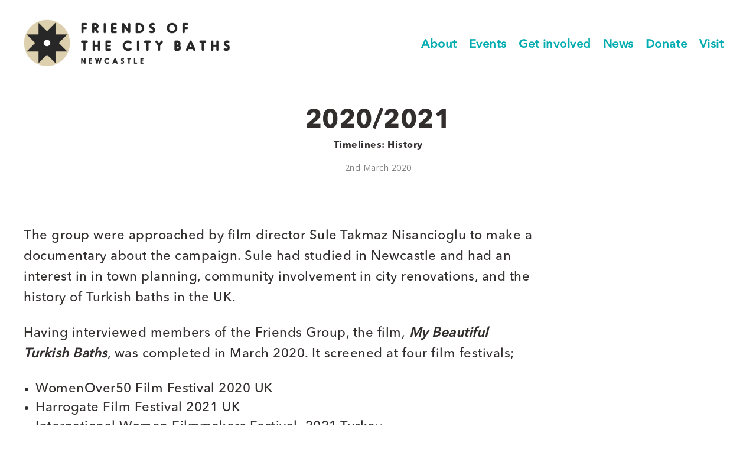

--- FILE ---
content_type: text/html; charset=UTF-8
request_url: https://friendsofcitybaths.org.uk/announcement/re-opening-copy/
body_size: 16533
content:
<!DOCTYPE html>
<html lang="en-GB">
<head>
	<meta charset="UTF-8">
	<meta name="viewport" content="width=device-width, initial-scale=1">
	<link rel="profile" href="https://gmpg.org/xfn/11">
	<link rel="pingback" href="https://friendsofcitybaths.org.uk/xmlrpc.php">
	<meta name='robots' content='index, follow, max-image-preview:large, max-snippet:-1, max-video-preview:-1' />
	<style>img:is([sizes="auto" i], [sizes^="auto," i]) { contain-intrinsic-size: 3000px 1500px }</style>
	<script id="cookieyes" type="text/javascript" src="https://cdn-cookieyes.com/client_data/61642ec7a4ce47b6f258e2b3/script.js"></script>
	<!-- This site is optimized with the Yoast SEO plugin v25.2 - https://yoast.com/wordpress/plugins/seo/ -->
	<title>2020/2021 - Friends of The City Baths, Newcastle</title>
	<link rel="canonical" href="https://friendsofcitybaths.org.uk/announcement/re-opening-copy/" />
	<meta property="og:locale" content="en_GB" />
	<meta property="og:type" content="article" />
	<meta property="og:title" content="2020/2021 - Friends of The City Baths, Newcastle" />
	<meta property="og:description" content="The group were approached by film director Sule Takmaz Nisancioglu to make a documentary about the campaign. Sule had studied in Newcastle and had an interest in in town planning, community involvement in city renovations, and the history of Turkish baths in the UK. Having interviewed members of the Friends Group, the film, My Beautiful Turkish Baths, was completed in March 2020. It screened at four film festivals; WomenOver50 Film Festival 2020 UK Harrogate Film Festival 2021 UK International Women Filmmakers Festival  2021 Turkey Foca Film Days &#8211; International Archaeology and Cultural Heritage Documentary Film Festival 2021 &nbsp; &nbsp;" />
	<meta property="og:url" content="https://friendsofcitybaths.org.uk/announcement/re-opening-copy/" />
	<meta property="og:site_name" content="Friends of The City Baths, Newcastle" />
	<meta property="article:modified_time" content="2024-04-25T10:21:57+00:00" />
	<meta name="twitter:card" content="summary_large_image" />
	<meta name="twitter:label1" content="Estimated reading time" />
	<meta name="twitter:data1" content="1 minute" />
	<script type="application/ld+json" class="yoast-schema-graph">{"@context":"https://schema.org","@graph":[{"@type":"WebPage","@id":"https://friendsofcitybaths.org.uk/announcement/re-opening-copy/","url":"https://friendsofcitybaths.org.uk/announcement/re-opening-copy/","name":"2020/2021 - Friends of The City Baths, Newcastle","isPartOf":{"@id":"https://friendsofcitybaths.org.uk/#website"},"datePublished":"2024-04-11T10:58:18+00:00","dateModified":"2024-04-25T10:21:57+00:00","breadcrumb":{"@id":"https://friendsofcitybaths.org.uk/announcement/re-opening-copy/#breadcrumb"},"inLanguage":"en-GB","potentialAction":[{"@type":"ReadAction","target":["https://friendsofcitybaths.org.uk/announcement/re-opening-copy/"]}]},{"@type":"BreadcrumbList","@id":"https://friendsofcitybaths.org.uk/announcement/re-opening-copy/#breadcrumb","itemListElement":[{"@type":"ListItem","position":1,"name":"Home","item":"https://friendsofcitybaths.org.uk/"},{"@type":"ListItem","position":2,"name":"Timeline Express Announcements","item":"https://friendsofcitybaths.org.uk/announcement/"},{"@type":"ListItem","position":3,"name":"2020/2021"}]},{"@type":"WebSite","@id":"https://friendsofcitybaths.org.uk/#website","url":"https://friendsofcitybaths.org.uk/","name":"Friends of The City Baths, Newcastle","description":"","potentialAction":[{"@type":"SearchAction","target":{"@type":"EntryPoint","urlTemplate":"https://friendsofcitybaths.org.uk/?s={search_term_string}"},"query-input":{"@type":"PropertyValueSpecification","valueRequired":true,"valueName":"search_term_string"}}],"inLanguage":"en-GB"}]}</script>
	<!-- / Yoast SEO plugin. -->


<link rel='dns-prefetch' href='//fonts.googleapis.com' />
<link rel="alternate" type="application/rss+xml" title="Friends of The City Baths, Newcastle &raquo; Feed" href="https://friendsofcitybaths.org.uk/feed/" />
<link rel="alternate" type="application/rss+xml" title="Friends of The City Baths, Newcastle &raquo; Comments Feed" href="https://friendsofcitybaths.org.uk/comments/feed/" />
		<!-- This site uses the Google Analytics by MonsterInsights plugin v9.5.3 - Using Analytics tracking - https://www.monsterinsights.com/ -->
							<script src="//www.googletagmanager.com/gtag/js?id=G-F2B3LZHYYS"  data-cfasync="false" data-wpfc-render="false" type="text/javascript" async></script>
			<script data-cfasync="false" data-wpfc-render="false" type="text/javascript">
				var mi_version = '9.5.3';
				var mi_track_user = true;
				var mi_no_track_reason = '';
								var MonsterInsightsDefaultLocations = {"page_location":"https:\/\/friendsofcitybaths.org.uk\/announcement\/re-opening-copy\/"};
				if ( typeof MonsterInsightsPrivacyGuardFilter === 'function' ) {
					var MonsterInsightsLocations = (typeof MonsterInsightsExcludeQuery === 'object') ? MonsterInsightsPrivacyGuardFilter( MonsterInsightsExcludeQuery ) : MonsterInsightsPrivacyGuardFilter( MonsterInsightsDefaultLocations );
				} else {
					var MonsterInsightsLocations = (typeof MonsterInsightsExcludeQuery === 'object') ? MonsterInsightsExcludeQuery : MonsterInsightsDefaultLocations;
				}

								var disableStrs = [
										'ga-disable-G-F2B3LZHYYS',
									];

				/* Function to detect opted out users */
				function __gtagTrackerIsOptedOut() {
					for (var index = 0; index < disableStrs.length; index++) {
						if (document.cookie.indexOf(disableStrs[index] + '=true') > -1) {
							return true;
						}
					}

					return false;
				}

				/* Disable tracking if the opt-out cookie exists. */
				if (__gtagTrackerIsOptedOut()) {
					for (var index = 0; index < disableStrs.length; index++) {
						window[disableStrs[index]] = true;
					}
				}

				/* Opt-out function */
				function __gtagTrackerOptout() {
					for (var index = 0; index < disableStrs.length; index++) {
						document.cookie = disableStrs[index] + '=true; expires=Thu, 31 Dec 2099 23:59:59 UTC; path=/';
						window[disableStrs[index]] = true;
					}
				}

				if ('undefined' === typeof gaOptout) {
					function gaOptout() {
						__gtagTrackerOptout();
					}
				}
								window.dataLayer = window.dataLayer || [];

				window.MonsterInsightsDualTracker = {
					helpers: {},
					trackers: {},
				};
				if (mi_track_user) {
					function __gtagDataLayer() {
						dataLayer.push(arguments);
					}

					function __gtagTracker(type, name, parameters) {
						if (!parameters) {
							parameters = {};
						}

						if (parameters.send_to) {
							__gtagDataLayer.apply(null, arguments);
							return;
						}

						if (type === 'event') {
														parameters.send_to = monsterinsights_frontend.v4_id;
							var hookName = name;
							if (typeof parameters['event_category'] !== 'undefined') {
								hookName = parameters['event_category'] + ':' + name;
							}

							if (typeof MonsterInsightsDualTracker.trackers[hookName] !== 'undefined') {
								MonsterInsightsDualTracker.trackers[hookName](parameters);
							} else {
								__gtagDataLayer('event', name, parameters);
							}
							
						} else {
							__gtagDataLayer.apply(null, arguments);
						}
					}

					__gtagTracker('js', new Date());
					__gtagTracker('set', {
						'developer_id.dZGIzZG': true,
											});
					if ( MonsterInsightsLocations.page_location ) {
						__gtagTracker('set', MonsterInsightsLocations);
					}
										__gtagTracker('config', 'G-F2B3LZHYYS', {"forceSSL":"true","link_attribution":"true"} );
															window.gtag = __gtagTracker;										(function () {
						/* https://developers.google.com/analytics/devguides/collection/analyticsjs/ */
						/* ga and __gaTracker compatibility shim. */
						var noopfn = function () {
							return null;
						};
						var newtracker = function () {
							return new Tracker();
						};
						var Tracker = function () {
							return null;
						};
						var p = Tracker.prototype;
						p.get = noopfn;
						p.set = noopfn;
						p.send = function () {
							var args = Array.prototype.slice.call(arguments);
							args.unshift('send');
							__gaTracker.apply(null, args);
						};
						var __gaTracker = function () {
							var len = arguments.length;
							if (len === 0) {
								return;
							}
							var f = arguments[len - 1];
							if (typeof f !== 'object' || f === null || typeof f.hitCallback !== 'function') {
								if ('send' === arguments[0]) {
									var hitConverted, hitObject = false, action;
									if ('event' === arguments[1]) {
										if ('undefined' !== typeof arguments[3]) {
											hitObject = {
												'eventAction': arguments[3],
												'eventCategory': arguments[2],
												'eventLabel': arguments[4],
												'value': arguments[5] ? arguments[5] : 1,
											}
										}
									}
									if ('pageview' === arguments[1]) {
										if ('undefined' !== typeof arguments[2]) {
											hitObject = {
												'eventAction': 'page_view',
												'page_path': arguments[2],
											}
										}
									}
									if (typeof arguments[2] === 'object') {
										hitObject = arguments[2];
									}
									if (typeof arguments[5] === 'object') {
										Object.assign(hitObject, arguments[5]);
									}
									if ('undefined' !== typeof arguments[1].hitType) {
										hitObject = arguments[1];
										if ('pageview' === hitObject.hitType) {
											hitObject.eventAction = 'page_view';
										}
									}
									if (hitObject) {
										action = 'timing' === arguments[1].hitType ? 'timing_complete' : hitObject.eventAction;
										hitConverted = mapArgs(hitObject);
										__gtagTracker('event', action, hitConverted);
									}
								}
								return;
							}

							function mapArgs(args) {
								var arg, hit = {};
								var gaMap = {
									'eventCategory': 'event_category',
									'eventAction': 'event_action',
									'eventLabel': 'event_label',
									'eventValue': 'event_value',
									'nonInteraction': 'non_interaction',
									'timingCategory': 'event_category',
									'timingVar': 'name',
									'timingValue': 'value',
									'timingLabel': 'event_label',
									'page': 'page_path',
									'location': 'page_location',
									'title': 'page_title',
									'referrer' : 'page_referrer',
								};
								for (arg in args) {
																		if (!(!args.hasOwnProperty(arg) || !gaMap.hasOwnProperty(arg))) {
										hit[gaMap[arg]] = args[arg];
									} else {
										hit[arg] = args[arg];
									}
								}
								return hit;
							}

							try {
								f.hitCallback();
							} catch (ex) {
							}
						};
						__gaTracker.create = newtracker;
						__gaTracker.getByName = newtracker;
						__gaTracker.getAll = function () {
							return [];
						};
						__gaTracker.remove = noopfn;
						__gaTracker.loaded = true;
						window['__gaTracker'] = __gaTracker;
					})();
									} else {
										console.log("");
					(function () {
						function __gtagTracker() {
							return null;
						}

						window['__gtagTracker'] = __gtagTracker;
						window['gtag'] = __gtagTracker;
					})();
									}
			</script>
				<!-- / Google Analytics by MonsterInsights -->
		<script type="text/javascript">
/* <![CDATA[ */
window._wpemojiSettings = {"baseUrl":"https:\/\/s.w.org\/images\/core\/emoji\/16.0.1\/72x72\/","ext":".png","svgUrl":"https:\/\/s.w.org\/images\/core\/emoji\/16.0.1\/svg\/","svgExt":".svg","source":{"concatemoji":"https:\/\/friendsofcitybaths.org.uk\/wp-includes\/js\/wp-emoji-release.min.js?ver=6c85571d0d4860cc2c6fc0a0129a5d55"}};
/*! This file is auto-generated */
!function(s,n){var o,i,e;function c(e){try{var t={supportTests:e,timestamp:(new Date).valueOf()};sessionStorage.setItem(o,JSON.stringify(t))}catch(e){}}function p(e,t,n){e.clearRect(0,0,e.canvas.width,e.canvas.height),e.fillText(t,0,0);var t=new Uint32Array(e.getImageData(0,0,e.canvas.width,e.canvas.height).data),a=(e.clearRect(0,0,e.canvas.width,e.canvas.height),e.fillText(n,0,0),new Uint32Array(e.getImageData(0,0,e.canvas.width,e.canvas.height).data));return t.every(function(e,t){return e===a[t]})}function u(e,t){e.clearRect(0,0,e.canvas.width,e.canvas.height),e.fillText(t,0,0);for(var n=e.getImageData(16,16,1,1),a=0;a<n.data.length;a++)if(0!==n.data[a])return!1;return!0}function f(e,t,n,a){switch(t){case"flag":return n(e,"\ud83c\udff3\ufe0f\u200d\u26a7\ufe0f","\ud83c\udff3\ufe0f\u200b\u26a7\ufe0f")?!1:!n(e,"\ud83c\udde8\ud83c\uddf6","\ud83c\udde8\u200b\ud83c\uddf6")&&!n(e,"\ud83c\udff4\udb40\udc67\udb40\udc62\udb40\udc65\udb40\udc6e\udb40\udc67\udb40\udc7f","\ud83c\udff4\u200b\udb40\udc67\u200b\udb40\udc62\u200b\udb40\udc65\u200b\udb40\udc6e\u200b\udb40\udc67\u200b\udb40\udc7f");case"emoji":return!a(e,"\ud83e\udedf")}return!1}function g(e,t,n,a){var r="undefined"!=typeof WorkerGlobalScope&&self instanceof WorkerGlobalScope?new OffscreenCanvas(300,150):s.createElement("canvas"),o=r.getContext("2d",{willReadFrequently:!0}),i=(o.textBaseline="top",o.font="600 32px Arial",{});return e.forEach(function(e){i[e]=t(o,e,n,a)}),i}function t(e){var t=s.createElement("script");t.src=e,t.defer=!0,s.head.appendChild(t)}"undefined"!=typeof Promise&&(o="wpEmojiSettingsSupports",i=["flag","emoji"],n.supports={everything:!0,everythingExceptFlag:!0},e=new Promise(function(e){s.addEventListener("DOMContentLoaded",e,{once:!0})}),new Promise(function(t){var n=function(){try{var e=JSON.parse(sessionStorage.getItem(o));if("object"==typeof e&&"number"==typeof e.timestamp&&(new Date).valueOf()<e.timestamp+604800&&"object"==typeof e.supportTests)return e.supportTests}catch(e){}return null}();if(!n){if("undefined"!=typeof Worker&&"undefined"!=typeof OffscreenCanvas&&"undefined"!=typeof URL&&URL.createObjectURL&&"undefined"!=typeof Blob)try{var e="postMessage("+g.toString()+"("+[JSON.stringify(i),f.toString(),p.toString(),u.toString()].join(",")+"));",a=new Blob([e],{type:"text/javascript"}),r=new Worker(URL.createObjectURL(a),{name:"wpTestEmojiSupports"});return void(r.onmessage=function(e){c(n=e.data),r.terminate(),t(n)})}catch(e){}c(n=g(i,f,p,u))}t(n)}).then(function(e){for(var t in e)n.supports[t]=e[t],n.supports.everything=n.supports.everything&&n.supports[t],"flag"!==t&&(n.supports.everythingExceptFlag=n.supports.everythingExceptFlag&&n.supports[t]);n.supports.everythingExceptFlag=n.supports.everythingExceptFlag&&!n.supports.flag,n.DOMReady=!1,n.readyCallback=function(){n.DOMReady=!0}}).then(function(){return e}).then(function(){var e;n.supports.everything||(n.readyCallback(),(e=n.source||{}).concatemoji?t(e.concatemoji):e.wpemoji&&e.twemoji&&(t(e.twemoji),t(e.wpemoji)))}))}((window,document),window._wpemojiSettings);
/* ]]> */
</script>
<style id='wp-emoji-styles-inline-css' type='text/css'>

	img.wp-smiley, img.emoji {
		display: inline !important;
		border: none !important;
		box-shadow: none !important;
		height: 1em !important;
		width: 1em !important;
		margin: 0 0.07em !important;
		vertical-align: -0.1em !important;
		background: none !important;
		padding: 0 !important;
	}
</style>
<link rel='stylesheet' id='wp-block-library-css' href='https://friendsofcitybaths.org.uk/wp-includes/css/dist/block-library/style.min.css?ver=6c85571d0d4860cc2c6fc0a0129a5d55' type='text/css' media='all' />
<style id='classic-theme-styles-inline-css' type='text/css'>
/*! This file is auto-generated */
.wp-block-button__link{color:#fff;background-color:#32373c;border-radius:9999px;box-shadow:none;text-decoration:none;padding:calc(.667em + 2px) calc(1.333em + 2px);font-size:1.125em}.wp-block-file__button{background:#32373c;color:#fff;text-decoration:none}
</style>
<style id='global-styles-inline-css' type='text/css'>
:root{--wp--preset--aspect-ratio--square: 1;--wp--preset--aspect-ratio--4-3: 4/3;--wp--preset--aspect-ratio--3-4: 3/4;--wp--preset--aspect-ratio--3-2: 3/2;--wp--preset--aspect-ratio--2-3: 2/3;--wp--preset--aspect-ratio--16-9: 16/9;--wp--preset--aspect-ratio--9-16: 9/16;--wp--preset--color--black: #000000;--wp--preset--color--cyan-bluish-gray: #abb8c3;--wp--preset--color--white: #ffffff;--wp--preset--color--pale-pink: #f78da7;--wp--preset--color--vivid-red: #cf2e2e;--wp--preset--color--luminous-vivid-orange: #ff6900;--wp--preset--color--luminous-vivid-amber: #fcb900;--wp--preset--color--light-green-cyan: #7bdcb5;--wp--preset--color--vivid-green-cyan: #00d084;--wp--preset--color--pale-cyan-blue: #8ed1fc;--wp--preset--color--vivid-cyan-blue: #0693e3;--wp--preset--color--vivid-purple: #9b51e0;--wp--preset--gradient--vivid-cyan-blue-to-vivid-purple: linear-gradient(135deg,rgba(6,147,227,1) 0%,rgb(155,81,224) 100%);--wp--preset--gradient--light-green-cyan-to-vivid-green-cyan: linear-gradient(135deg,rgb(122,220,180) 0%,rgb(0,208,130) 100%);--wp--preset--gradient--luminous-vivid-amber-to-luminous-vivid-orange: linear-gradient(135deg,rgba(252,185,0,1) 0%,rgba(255,105,0,1) 100%);--wp--preset--gradient--luminous-vivid-orange-to-vivid-red: linear-gradient(135deg,rgba(255,105,0,1) 0%,rgb(207,46,46) 100%);--wp--preset--gradient--very-light-gray-to-cyan-bluish-gray: linear-gradient(135deg,rgb(238,238,238) 0%,rgb(169,184,195) 100%);--wp--preset--gradient--cool-to-warm-spectrum: linear-gradient(135deg,rgb(74,234,220) 0%,rgb(151,120,209) 20%,rgb(207,42,186) 40%,rgb(238,44,130) 60%,rgb(251,105,98) 80%,rgb(254,248,76) 100%);--wp--preset--gradient--blush-light-purple: linear-gradient(135deg,rgb(255,206,236) 0%,rgb(152,150,240) 100%);--wp--preset--gradient--blush-bordeaux: linear-gradient(135deg,rgb(254,205,165) 0%,rgb(254,45,45) 50%,rgb(107,0,62) 100%);--wp--preset--gradient--luminous-dusk: linear-gradient(135deg,rgb(255,203,112) 0%,rgb(199,81,192) 50%,rgb(65,88,208) 100%);--wp--preset--gradient--pale-ocean: linear-gradient(135deg,rgb(255,245,203) 0%,rgb(182,227,212) 50%,rgb(51,167,181) 100%);--wp--preset--gradient--electric-grass: linear-gradient(135deg,rgb(202,248,128) 0%,rgb(113,206,126) 100%);--wp--preset--gradient--midnight: linear-gradient(135deg,rgb(2,3,129) 0%,rgb(40,116,252) 100%);--wp--preset--font-size--small: 13px;--wp--preset--font-size--medium: 20px;--wp--preset--font-size--large: 36px;--wp--preset--font-size--x-large: 42px;--wp--preset--spacing--20: 0.44rem;--wp--preset--spacing--30: 0.67rem;--wp--preset--spacing--40: 1rem;--wp--preset--spacing--50: 1.5rem;--wp--preset--spacing--60: 2.25rem;--wp--preset--spacing--70: 3.38rem;--wp--preset--spacing--80: 5.06rem;--wp--preset--shadow--natural: 6px 6px 9px rgba(0, 0, 0, 0.2);--wp--preset--shadow--deep: 12px 12px 50px rgba(0, 0, 0, 0.4);--wp--preset--shadow--sharp: 6px 6px 0px rgba(0, 0, 0, 0.2);--wp--preset--shadow--outlined: 6px 6px 0px -3px rgba(255, 255, 255, 1), 6px 6px rgba(0, 0, 0, 1);--wp--preset--shadow--crisp: 6px 6px 0px rgba(0, 0, 0, 1);}:where(.is-layout-flex){gap: 0.5em;}:where(.is-layout-grid){gap: 0.5em;}body .is-layout-flex{display: flex;}.is-layout-flex{flex-wrap: wrap;align-items: center;}.is-layout-flex > :is(*, div){margin: 0;}body .is-layout-grid{display: grid;}.is-layout-grid > :is(*, div){margin: 0;}:where(.wp-block-columns.is-layout-flex){gap: 2em;}:where(.wp-block-columns.is-layout-grid){gap: 2em;}:where(.wp-block-post-template.is-layout-flex){gap: 1.25em;}:where(.wp-block-post-template.is-layout-grid){gap: 1.25em;}.has-black-color{color: var(--wp--preset--color--black) !important;}.has-cyan-bluish-gray-color{color: var(--wp--preset--color--cyan-bluish-gray) !important;}.has-white-color{color: var(--wp--preset--color--white) !important;}.has-pale-pink-color{color: var(--wp--preset--color--pale-pink) !important;}.has-vivid-red-color{color: var(--wp--preset--color--vivid-red) !important;}.has-luminous-vivid-orange-color{color: var(--wp--preset--color--luminous-vivid-orange) !important;}.has-luminous-vivid-amber-color{color: var(--wp--preset--color--luminous-vivid-amber) !important;}.has-light-green-cyan-color{color: var(--wp--preset--color--light-green-cyan) !important;}.has-vivid-green-cyan-color{color: var(--wp--preset--color--vivid-green-cyan) !important;}.has-pale-cyan-blue-color{color: var(--wp--preset--color--pale-cyan-blue) !important;}.has-vivid-cyan-blue-color{color: var(--wp--preset--color--vivid-cyan-blue) !important;}.has-vivid-purple-color{color: var(--wp--preset--color--vivid-purple) !important;}.has-black-background-color{background-color: var(--wp--preset--color--black) !important;}.has-cyan-bluish-gray-background-color{background-color: var(--wp--preset--color--cyan-bluish-gray) !important;}.has-white-background-color{background-color: var(--wp--preset--color--white) !important;}.has-pale-pink-background-color{background-color: var(--wp--preset--color--pale-pink) !important;}.has-vivid-red-background-color{background-color: var(--wp--preset--color--vivid-red) !important;}.has-luminous-vivid-orange-background-color{background-color: var(--wp--preset--color--luminous-vivid-orange) !important;}.has-luminous-vivid-amber-background-color{background-color: var(--wp--preset--color--luminous-vivid-amber) !important;}.has-light-green-cyan-background-color{background-color: var(--wp--preset--color--light-green-cyan) !important;}.has-vivid-green-cyan-background-color{background-color: var(--wp--preset--color--vivid-green-cyan) !important;}.has-pale-cyan-blue-background-color{background-color: var(--wp--preset--color--pale-cyan-blue) !important;}.has-vivid-cyan-blue-background-color{background-color: var(--wp--preset--color--vivid-cyan-blue) !important;}.has-vivid-purple-background-color{background-color: var(--wp--preset--color--vivid-purple) !important;}.has-black-border-color{border-color: var(--wp--preset--color--black) !important;}.has-cyan-bluish-gray-border-color{border-color: var(--wp--preset--color--cyan-bluish-gray) !important;}.has-white-border-color{border-color: var(--wp--preset--color--white) !important;}.has-pale-pink-border-color{border-color: var(--wp--preset--color--pale-pink) !important;}.has-vivid-red-border-color{border-color: var(--wp--preset--color--vivid-red) !important;}.has-luminous-vivid-orange-border-color{border-color: var(--wp--preset--color--luminous-vivid-orange) !important;}.has-luminous-vivid-amber-border-color{border-color: var(--wp--preset--color--luminous-vivid-amber) !important;}.has-light-green-cyan-border-color{border-color: var(--wp--preset--color--light-green-cyan) !important;}.has-vivid-green-cyan-border-color{border-color: var(--wp--preset--color--vivid-green-cyan) !important;}.has-pale-cyan-blue-border-color{border-color: var(--wp--preset--color--pale-cyan-blue) !important;}.has-vivid-cyan-blue-border-color{border-color: var(--wp--preset--color--vivid-cyan-blue) !important;}.has-vivid-purple-border-color{border-color: var(--wp--preset--color--vivid-purple) !important;}.has-vivid-cyan-blue-to-vivid-purple-gradient-background{background: var(--wp--preset--gradient--vivid-cyan-blue-to-vivid-purple) !important;}.has-light-green-cyan-to-vivid-green-cyan-gradient-background{background: var(--wp--preset--gradient--light-green-cyan-to-vivid-green-cyan) !important;}.has-luminous-vivid-amber-to-luminous-vivid-orange-gradient-background{background: var(--wp--preset--gradient--luminous-vivid-amber-to-luminous-vivid-orange) !important;}.has-luminous-vivid-orange-to-vivid-red-gradient-background{background: var(--wp--preset--gradient--luminous-vivid-orange-to-vivid-red) !important;}.has-very-light-gray-to-cyan-bluish-gray-gradient-background{background: var(--wp--preset--gradient--very-light-gray-to-cyan-bluish-gray) !important;}.has-cool-to-warm-spectrum-gradient-background{background: var(--wp--preset--gradient--cool-to-warm-spectrum) !important;}.has-blush-light-purple-gradient-background{background: var(--wp--preset--gradient--blush-light-purple) !important;}.has-blush-bordeaux-gradient-background{background: var(--wp--preset--gradient--blush-bordeaux) !important;}.has-luminous-dusk-gradient-background{background: var(--wp--preset--gradient--luminous-dusk) !important;}.has-pale-ocean-gradient-background{background: var(--wp--preset--gradient--pale-ocean) !important;}.has-electric-grass-gradient-background{background: var(--wp--preset--gradient--electric-grass) !important;}.has-midnight-gradient-background{background: var(--wp--preset--gradient--midnight) !important;}.has-small-font-size{font-size: var(--wp--preset--font-size--small) !important;}.has-medium-font-size{font-size: var(--wp--preset--font-size--medium) !important;}.has-large-font-size{font-size: var(--wp--preset--font-size--large) !important;}.has-x-large-font-size{font-size: var(--wp--preset--font-size--x-large) !important;}
:where(.wp-block-post-template.is-layout-flex){gap: 1.25em;}:where(.wp-block-post-template.is-layout-grid){gap: 1.25em;}
:where(.wp-block-columns.is-layout-flex){gap: 2em;}:where(.wp-block-columns.is-layout-grid){gap: 2em;}
:root :where(.wp-block-pullquote){font-size: 1.5em;line-height: 1.6;}
</style>
<link rel='stylesheet' id='sow-social-media-buttons-flat-066e4a91c0c3-css' href='https://friendsofcitybaths.org.uk/wp-content/uploads/siteorigin-widgets/sow-social-media-buttons-flat-066e4a91c0c3.css?ver=6c85571d0d4860cc2c6fc0a0129a5d55' type='text/css' media='all' />
<link rel='stylesheet' id='single-timeline-express-styles-css' href='https://friendsofcitybaths.org.uk/wp-content/plugins/timeline-express-pro/lib/public/css/timeline-express-single-page.min.css?ver=all' type='text/css' media='all' />
<link rel='stylesheet' id='widgetopts-styles-css' href='https://friendsofcitybaths.org.uk/wp-content/plugins/widget-options/assets/css/widget-options.css?ver=4.1.1' type='text/css' media='all' />
<link rel='stylesheet' id='widgets-on-pages-css' href='https://friendsofcitybaths.org.uk/wp-content/plugins/widgets-on-pages/public/css/widgets-on-pages-public.css?ver=1.4.0' type='text/css' media='all' />
<link rel='stylesheet' id='create-fonts-css' href='//fonts.googleapis.com/css?family=Montserrat%3A400%2C700%7COpen+Sans%3A300%2C400%2C700%2C300italic%2C400italic%2C700italic&#038;subset=latin%2Clatin-ext' type='text/css' media='all' />
<link rel='stylesheet' id='spba-animate-css' href='https://friendsofcitybaths.org.uk/wp-content/themes/themetrust-create/css/animate.min.css?ver=1.0' type='text/css' media='all' />
<link rel='stylesheet' id='jquery-background-video-css' href='https://friendsofcitybaths.org.uk/wp-content/themes/themetrust-create/css/jquery.background-video.css?ver=6c85571d0d4860cc2c6fc0a0129a5d55' type='text/css' media='all' />
<link rel='stylesheet' id='so_video_background-css' href='https://friendsofcitybaths.org.uk/wp-content/themes/themetrust-create/css/so_video_background.css?ver=6c85571d0d4860cc2c6fc0a0129a5d55' type='text/css' media='all' />
<style id='akismet-widget-style-inline-css' type='text/css'>

			.a-stats {
				--akismet-color-mid-green: #357b49;
				--akismet-color-white: #fff;
				--akismet-color-light-grey: #f6f7f7;

				max-width: 350px;
				width: auto;
			}

			.a-stats * {
				all: unset;
				box-sizing: border-box;
			}

			.a-stats strong {
				font-weight: 600;
			}

			.a-stats a.a-stats__link,
			.a-stats a.a-stats__link:visited,
			.a-stats a.a-stats__link:active {
				background: var(--akismet-color-mid-green);
				border: none;
				box-shadow: none;
				border-radius: 8px;
				color: var(--akismet-color-white);
				cursor: pointer;
				display: block;
				font-family: -apple-system, BlinkMacSystemFont, 'Segoe UI', 'Roboto', 'Oxygen-Sans', 'Ubuntu', 'Cantarell', 'Helvetica Neue', sans-serif;
				font-weight: 500;
				padding: 12px;
				text-align: center;
				text-decoration: none;
				transition: all 0.2s ease;
			}

			/* Extra specificity to deal with TwentyTwentyOne focus style */
			.widget .a-stats a.a-stats__link:focus {
				background: var(--akismet-color-mid-green);
				color: var(--akismet-color-white);
				text-decoration: none;
			}

			.a-stats a.a-stats__link:hover {
				filter: brightness(110%);
				box-shadow: 0 4px 12px rgba(0, 0, 0, 0.06), 0 0 2px rgba(0, 0, 0, 0.16);
			}

			.a-stats .count {
				color: var(--akismet-color-white);
				display: block;
				font-size: 1.5em;
				line-height: 1.4;
				padding: 0 13px;
				white-space: nowrap;
			}
		
</style>
<link rel='stylesheet' id='create-style-css' href='https://friendsofcitybaths.org.uk/wp-content/themes/create-child/style.css?ver=5' type='text/css' media='all' />
<link rel='stylesheet' id='create-owl-carousel-css' href='https://friendsofcitybaths.org.uk/wp-content/themes/themetrust-create/css/owl.carousel.css?ver=1.3.3' type='text/css' media='all' />
<link rel='stylesheet' id='create-owl-theme-css' href='https://friendsofcitybaths.org.uk/wp-content/themes/themetrust-create/css/owl.theme.css?ver=1.3.3' type='text/css' media='all' />
<link rel='stylesheet' id='create-prettyphoto-css' href='https://friendsofcitybaths.org.uk/wp-content/themes/themetrust-create/css/prettyPhoto.css?ver=3.1.6' type='text/css' media='all' />
<link rel='stylesheet' id='superfish-css' href='https://friendsofcitybaths.org.uk/wp-content/themes/themetrust-create/css/superfish.css?ver=1.7.5' type='text/css' media='all' />
<link rel='stylesheet' id='create-woocommerce-css' href='https://friendsofcitybaths.org.uk/wp-content/themes/themetrust-create/css/woocommerce.css?ver=1.0' type='text/css' media='all' />
<link rel='stylesheet' id='create-loader-main-css' href='https://friendsofcitybaths.org.uk/wp-content/themes/themetrust-create/css/loaders/spinkit.css?ver=1.0' type='text/css' media='all' />
<link rel='stylesheet' id='create-loader-animation-css' href='https://friendsofcitybaths.org.uk/wp-content/themes/themetrust-create/css/loaders/rotating-plane.css?ver=1.0' type='text/css' media='all' />
<link rel='stylesheet' id='create-font-awesome-css' href='https://friendsofcitybaths.org.uk/wp-content/themes/themetrust-create/css/font-awesome.min.css?ver=4.0.3' type='text/css' media='all' />
<script type="text/javascript" src="https://friendsofcitybaths.org.uk/wp-content/plugins/google-analytics-for-wordpress/assets/js/frontend-gtag.min.js?ver=9.5.3" id="monsterinsights-frontend-script-js" async="async" data-wp-strategy="async"></script>
<script data-cfasync="false" data-wpfc-render="false" type="text/javascript" id='monsterinsights-frontend-script-js-extra'>/* <![CDATA[ */
var monsterinsights_frontend = {"js_events_tracking":"true","download_extensions":"doc,pdf,ppt,zip,xls,docx,pptx,xlsx","inbound_paths":"[{\"path\":\"\\\/go\\\/\",\"label\":\"affiliate\"},{\"path\":\"\\\/recommend\\\/\",\"label\":\"affiliate\"}]","home_url":"https:\/\/friendsofcitybaths.org.uk","hash_tracking":"false","v4_id":"G-F2B3LZHYYS"};/* ]]> */
</script>
<script type="text/javascript" src="https://friendsofcitybaths.org.uk/wp-includes/js/jquery/jquery.min.js?ver=3.7.1" id="jquery-core-js"></script>
<script type="text/javascript" src="https://friendsofcitybaths.org.uk/wp-includes/js/jquery/jquery-migrate.min.js?ver=3.4.1" id="jquery-migrate-js"></script>
<script type="text/javascript" src="https://friendsofcitybaths.org.uk/wp-content/themes/themetrust-create/js/imagesloaded.js?ver=3.1.6" id="create-imagesloaded-js"></script>
<link rel="https://api.w.org/" href="https://friendsofcitybaths.org.uk/wp-json/" /><link rel="alternate" title="JSON" type="application/json" href="https://friendsofcitybaths.org.uk/wp-json/wp/v2/announcement/1131" /><link rel="alternate" title="oEmbed (JSON)" type="application/json+oembed" href="https://friendsofcitybaths.org.uk/wp-json/oembed/1.0/embed?url=https%3A%2F%2Ffriendsofcitybaths.org.uk%2Fannouncement%2Fre-opening-copy%2F" />
<link rel="alternate" title="oEmbed (XML)" type="text/xml+oembed" href="https://friendsofcitybaths.org.uk/wp-json/oembed/1.0/embed?url=https%3A%2F%2Ffriendsofcitybaths.org.uk%2Fannouncement%2Fre-opening-copy%2F&#038;format=xml" />
				<meta name="generator" content="create  2.0" />

		<!--[if IE 8]>
		<link rel="stylesheet" href="https://friendsofcitybaths.org.uk/wp-content/themes/themetrust-create/css/ie8.css" type="text/css" media="screen" />
		<![endif]-->
		<!--[if IE]><script src="https://html5shiv.googlecode.com/svn/trunk/html5.js"></script><![endif]-->

		
		<style>

							body #primary header.main .inner { text-align: center !important; }
			
							body #primary header.main .inner * { color: #332e2e; }
			
							#primary header.main { background-color: #ffffff; }
			
						body { color: #332e2e; }
			
						.entry-content a, .entry-content a:visited { color: #00acaf; }
			
						.entry-content a:hover { color: #d9328a; }
			
						.button, a.button, a.button:active, a.button:visited, #footer a.button, #searchsubmit, input[type="submit"], a.post-edit-link, a.tt-button, .pagination a, .pagination span, .woocommerce nav.woocommerce-pagination ul li a, .woocommerce nav.woocommerce-pagination ul li span, .wpforms-form input[type=submit], .wpforms-form button[type=submit] { background-color: #d9328a !important; }
			
						.button, a.button, a.button:active, a.button:visited, #footer a.button, #searchsubmit, input[type="submit"], a.post-edit-link, a.tt-button, .pagination a, .pagination span, .woocommerce nav.woocommerce-pagination ul li a, .woocommerce nav.woocommerce-pagination ul li span, .wpforms-form input[type=submit], .wpforms-form button[type=submit] { color: #ffffff !important; }
			
						#site-header { background-color: #ffffff; }
			
						#site-header.sticky, #site-header.sticky .header-search { background-color: #ffffff; }
			
			
							.main-nav ul li,
				.secondary-nav span,
				.secondary-nav a { color: #00acaf !important; }
			
			
							.menu-toggle.open:hover,
				.main-nav ul li:hover,
				.main-nav ul li.active,
				.secondary-nav a:hover,
				.secondary-nav span:hover,
				.main-nav ul li.current,
				.main-nav ul li.current-cat,
				.main-nav ul li.current_page_item,
				.main-nav ul li.current-menu-item,
				.main-nav ul li.current-post-ancestor,
				.single-post .main-nav ul li.current_page_parent,
				.main-nav ul li.current-category-parent,
				.main-nav ul li.current-category-ancestor,
				.main-nav ul li.current-portfolio-ancestor,
				.main-nav ul li.current-projects-ancestor { color: #332e2e !important;}

			
			
							#site-header.sticky .header-search *,
				#site-header.sticky #search-toggle-close,
				.sticky .main-nav ul li,
				.sticky .secondary-nav span,
				.sticky .secondary-nav a { color: #00acaf !important; }
			
							.sticky #search-toggle-close:hover,
				.sticky .main-nav ul li:hover,
				.sticky .main-nav ul li.active,
				.sticky .main-nav ul li.current,
				.sticky .main-nav ul li.current-cat,
				.sticky .main-nav ul li.current_page_item,
				.sticky .main-nav ul li.current-menu-item,
				.sticky .main-nav ul li.current-post-ancestor,
				.sticky .single-post .main-nav ul li.current_page_parent,
				.sticky .main-nav ul li.current-category-parent,
				.sticky .main-nav ul li.current-category-ancestor,
				.sticky .main-nav ul li.current-portfolio-ancestor,
				.sticky .main-nav ul li.current-projects-ancestor,
				.sticky .secondary-nav span:hover, .sticky .secondary-nav a:hover { color: #332e2e !important; }
			
			
			
			
			
							.main-nav ul.sf-menu li ul { background-color: #ffffff; }
			
							.main-nav ul ul li, .sticky .main-nav ul ul li { color: #312220 !important; }
			
							.main-nav ul ul li:hover,
				.sticky .main-nav ul ul li:hover { color: #312220 !important; }
			
			
							#slide-panel { background-color: #00acaf; }
			
							#slide-panel * { color: #ffffff; }
			
							#slide-panel a { color: #ffffff; }
				#slide-panel nav li { color: #ffffff; }
				#slide-panel .menu-toggle.close { color: #ffffff; }
			
							#slide-panel a:hover { color: #332e2e; }
				#slide-panel .menu-toggle.close:hover { color: #332e2e; }
			
			
			
			
			
			
			
			
			
			
			

		
							#logo .site-title img { max-width: 350px; }
			
							#site-header.main.light #logo .site-title img { max-width: 350px; }
			
			
			
							@media only screen and (max-width: 780px){
					#site-header.main #logo .site-title img { max-width: 200px !important; }
				}
			
		
			
			
			
		
							.inline-header #site-header.main .nav-holder { height: 150px; }
				.inline-header #site-header.main #logo { height: 150px; }
				.inline-header #site-header.main .nav-holder,
				.inline-header #site-header.main .main-nav ul > li,
				.inline-header #site-header.main .main-nav ul > li > a,
				#site-header.main .main-nav #menu-main-menu > li > span,
				#site-header.main .secondary-nav a,
				#site-header.main .secondary-nav span  { line-height: 150px; height: 150px;}
			
							#site-header.sticky .inside .nav-holder { height: 100px !important; }
				#site-header.sticky #logo { height: 100px !important; }
				#site-header.sticky .nav-holder,
				#site-header.sticky .main-nav ul > li,
				#site-header.sticky .main-nav ul > li > a,
				#site-header.sticky .main-nav ul > li > span,
				#site-header.sticky .secondary-nav a,
				#site-header.sticky .secondary-nav span  { line-height: 100px; height: 100px;}
			
							@media only screen and (max-width: 990px){
					.main-nav {	display: none !important; }
					#site-header .secondary-nav span.search-toggle.open { display: none; }
					#site-header .secondary-nav .menu-toggle.open { display: inline-block; }
					#slide-menu .widget-area.mobile { display: block; }
					#slide-panel .has-mobile-menu #slide-mobile-menu { display: block; }
					#slide-panel .has-mobile-menu #slide-main-menu { display: none;	}
					#slide-panel .widget-area.desktop { display: none; }
				}
			
		
		/*
  "00acaf", "CB turq",
        "d9328a", "pink",
        "1f7dba", "blue",
        "24cf6b", "green",
        "fcea10", "yellow",
	 "332e2e", "dark brown",
        "eabddf", "pale pink",
        "e5ddd6", "beige"

#site-header .inside {

    max-width: 100%;

}


body .header-wrap {
   
    max-width: 1200px;
    margin-left: auto;
    margin-right: auto;
}
#bff ticket link#


 */
.sow-slider-images {
    margin-bottom: 0px !important;
}

.blog .body-wrap {

    max-width: 1200px !important;
}




.cd-timeline-content .the-excerpt {
  
    padding-top: 20px;
}


.panel-widget-style {    border-width: 3px !important ;
}
@media only screen and (min-width: 2000px) {
.banner .sow-slider-base ul.sow-slider-images .sow-slider-image-wrapper 
{
    height: 550px;}
}
.banner .sow-slider-base ul.sow-slider-images li.sow-slider-image.sow-slider-image-cover {
    background-position: top center;
    
}

#cd-timeline {margin-top:0px !important;
padding-top:0px !important;}
.fa-asterisk:before, .fa-star:before {
    content: url(https://friendsofcitybaths.org.uk/wp-content/uploads/2020/01/star-icons.png) !important;  position: relative;
  top:-8px;
}

ul.child-sidebar-menu {margin-top:4px !important;}


.content-area #sidebar ul {
    display: block;
    margin: 0 0 0px 0px;
    list-style: none;
}

#sidebar li {
    padding-bottom: 10px;

}

  ul.child-sidebar-menu li  {padding-bottom:9px;
    margin-bottom:9px;
    line-height: 1.2em !important;
    background: none;
    border-bottom: 1px solid rgba(0,0,0,.07);
}


li.current_page_item a{
    color: #332e2e !important;
}


header.entry-header.main {
background-size: 150% 150%;
    background-position: center;
}

/*Editor styles */
.large-paragraph { 
   font-size: 28px;
}
.small-paragraph { 
   font-size: 18px;
}
.content-block:after { 
    clear:both;
} 

/*END Editor styles */
a{}

@font-face {
    font-family: AvenirNextLTPro-Medium;
  src: url(https://friendsofcitybaths.org.uk/wp-content/fonts/AvenirNextLTPro-Medium.otf)format("opentype");
}
@font-face {
    font-family: AvenirNextLTPro-Bold;
  src: url(https://friendsofcitybaths.org.uk/wp-content/fonts/AvenirNextLTPro-Bold.otf)format("opentype");
}

.main-nav ul li span { border-bottom: 2px solid 009B9E;}

body, .main-nav ul li span, p, li{font-family: "AvenirNextLTPro-Medium" !important; text-transform:none; letter-spacing: 0.5px;
}
h1,h2,h3,h4,h5,h6, .post.small h3 {font-family: "AvenirNextLTPro-Bold" !important; text-transform:none; font-weight: 100;
}



#site-header, #site-header.transparent {
 
     box-shadow: 0 0px 0 rgba(0,0,0,.1); 
     -webkit-box-shadow: 0 0px 0 rgba(0,0,0,.1);}

body #site-header.transparent {
   
    border-bottom: 0px solid rgba(0,0,0,.1);
   
}



.content-area li {
    font-size: 22px;

} 


@media only screen and (min-width: 822px) {
   .cd-timeline-block {
      min-height: 400px;
   }
}

@media only screen and (max-width: 900px) {
   .content-area li {
    font-size: 18px;}   .content-area p {
    font-size: 18px;}
.large-paragraph {
    font-size: 18px;}
} 

.widget_siteorigin-panels-builder .panel-grid {
     padding-top: 0px !important; 
}
#pl-w5e3c1d2fc9c64 .so-panel {
    margin-bottom: 0px !important;
}
#cd-timeline p {
    font-size: 16px;
}

/* body, input, select, textarea, p {
  
    line-height: 32px !important;
   
} */

.post.small h3 {
   
    font-size: 1.2em;}
p, address {

    line-height: 1.6em;

}
#cd-timeline li {
    font-size: 16px;
}

		</style>

					<!-- ThemeTrust Google Font Picker -->
					<link href='//fonts.googleapis.com/css?family=Montserrat' rel='stylesheet' type='text/css'>										
					<style type="text/css">body { 
												font-family: 'Montserrat'; 
											}</style>

									<!-- ThemeTrust Google Font Picker -->
															
					<style type="text/css">p { 
												font-family: 'Montserrat'; 
						 font-size: 22px;					}</style>

									<!-- ThemeTrust Google Font Picker -->
															
					<style type="text/css">.site-main h1 { 
												font-family: 'Montserrat'; 
											}</style>

									<!-- ThemeTrust Google Font Picker -->
															
					<style type="text/css">.site-main h2 { 
												font-family: 'Montserrat'; 
											}</style>

									<!-- ThemeTrust Google Font Picker -->
															
					<style type="text/css">.site-main h3 { 
												font-family: 'Montserrat'; 
											}</style>

									<!-- ThemeTrust Google Font Picker -->
															
					<style type="text/css">.site-main h4 { 
												font-family: 'Montserrat'; 
											}</style>

									<!-- ThemeTrust Google Font Picker -->
															
					<style type="text/css">.site-main h5 { 
												font-family: 'Montserrat'; 
											}</style>

									<!-- ThemeTrust Google Font Picker -->
															
					<style type="text/css">.site-main h6 { 
												font-family: 'Montserrat'; 
											}</style>

									<!-- ThemeTrust Google Font Picker -->
															
					<style type="text/css">li { 
												font-family: 'Montserrat'; 
						 font-size: 20px;					}</style>

									<!-- ThemeTrust Google Font Picker -->
															
					<style type="text/css">#primary header.main h1.entry-title { 
												font-family: 'Montserrat'; 
						 font-weight: 500; font-size: 44px;					}</style>

									<!-- ThemeTrust Google Font Picker -->
					<link href='//fonts.googleapis.com/css?family=Open+Sans' rel='stylesheet' type='text/css'>										
					<style type="text/css">.main-nav ul li a, .main-nav ul li span { 
												font-family: 'Open Sans'; 
						 font-weight: 600; font-size: 20px;					}</style>

				<meta name="generator" content="Powered by Slider Revolution 6.6.16 - responsive, Mobile-Friendly Slider Plugin for WordPress with comfortable drag and drop interface." />
<link rel="icon" href="https://friendsofcitybaths.org.uk/wp-content/uploads/2020/02/cropped-FOTCBN-icon-white-32x32.png" sizes="32x32" />
<link rel="icon" href="https://friendsofcitybaths.org.uk/wp-content/uploads/2020/02/cropped-FOTCBN-icon-white-192x192.png" sizes="192x192" />
<link rel="apple-touch-icon" href="https://friendsofcitybaths.org.uk/wp-content/uploads/2020/02/cropped-FOTCBN-icon-white-180x180.png" />
<meta name="msapplication-TileImage" content="https://friendsofcitybaths.org.uk/wp-content/uploads/2020/02/cropped-FOTCBN-icon-white-270x270.png" />
<script>function setREVStartSize(e){
			//window.requestAnimationFrame(function() {
				window.RSIW = window.RSIW===undefined ? window.innerWidth : window.RSIW;
				window.RSIH = window.RSIH===undefined ? window.innerHeight : window.RSIH;
				try {
					var pw = document.getElementById(e.c).parentNode.offsetWidth,
						newh;
					pw = pw===0 || isNaN(pw) || (e.l=="fullwidth" || e.layout=="fullwidth") ? window.RSIW : pw;
					e.tabw = e.tabw===undefined ? 0 : parseInt(e.tabw);
					e.thumbw = e.thumbw===undefined ? 0 : parseInt(e.thumbw);
					e.tabh = e.tabh===undefined ? 0 : parseInt(e.tabh);
					e.thumbh = e.thumbh===undefined ? 0 : parseInt(e.thumbh);
					e.tabhide = e.tabhide===undefined ? 0 : parseInt(e.tabhide);
					e.thumbhide = e.thumbhide===undefined ? 0 : parseInt(e.thumbhide);
					e.mh = e.mh===undefined || e.mh=="" || e.mh==="auto" ? 0 : parseInt(e.mh,0);
					if(e.layout==="fullscreen" || e.l==="fullscreen")
						newh = Math.max(e.mh,window.RSIH);
					else{
						e.gw = Array.isArray(e.gw) ? e.gw : [e.gw];
						for (var i in e.rl) if (e.gw[i]===undefined || e.gw[i]===0) e.gw[i] = e.gw[i-1];
						e.gh = e.el===undefined || e.el==="" || (Array.isArray(e.el) && e.el.length==0)? e.gh : e.el;
						e.gh = Array.isArray(e.gh) ? e.gh : [e.gh];
						for (var i in e.rl) if (e.gh[i]===undefined || e.gh[i]===0) e.gh[i] = e.gh[i-1];
											
						var nl = new Array(e.rl.length),
							ix = 0,
							sl;
						e.tabw = e.tabhide>=pw ? 0 : e.tabw;
						e.thumbw = e.thumbhide>=pw ? 0 : e.thumbw;
						e.tabh = e.tabhide>=pw ? 0 : e.tabh;
						e.thumbh = e.thumbhide>=pw ? 0 : e.thumbh;
						for (var i in e.rl) nl[i] = e.rl[i]<window.RSIW ? 0 : e.rl[i];
						sl = nl[0];
						for (var i in nl) if (sl>nl[i] && nl[i]>0) { sl = nl[i]; ix=i;}
						var m = pw>(e.gw[ix]+e.tabw+e.thumbw) ? 1 : (pw-(e.tabw+e.thumbw)) / (e.gw[ix]);
						newh =  (e.gh[ix] * m) + (e.tabh + e.thumbh);
					}
					var el = document.getElementById(e.c);
					if (el!==null && el) el.style.height = newh+"px";
					el = document.getElementById(e.c+"_wrapper");
					if (el!==null && el) {
						el.style.height = newh+"px";
						el.style.display = "block";
					}
				} catch(e){
					console.log("Failure at Presize of Slider:" + e)
				}
			//});
		  };</script>
		<style type="text/css" id="wp-custom-css">
			/*
 * css inspirations
 * .ticket-link {
    -webkit-box-align: center;
    -ms-flex-align: center;
    align-items: center;
    background: transparent url(https://www.bfmaf.org/dist/svg/ticket-wave.svg) repeat-y;
    background-size: 7.0625rem 6rem;
    display: -webkit-box;
    display: -ms-flexbox;
    display: flex;
    height: 100%;
    -webkit-box-pack: center;
    -ms-flex-pack: center;
    justify-content: center;
    position: absolute;
    right: 0;
    top: 0;
    width: 6rem;
    -webkit-animation: animatedBackground .7s linear infinite;
    animation: animatedBackground .7s linear infinite;
    -webkit-animation-play-state: paused;
    animation-play-state: paused;
}*/		</style>
		</head>

<body data-rsssl=1 class="wp-singular te_announcements-template-default single single-te_announcements postid-1131 wp-theme-themetrust-create wp-child-theme-create-child solid  chrome osx top-header inline-header">

		<div id="scroll-to-top"><span></span></div>
		<!-- Slide Panel -->
	<div id="slide-panel">
		<div class="hidden-scroll">
			<div class="inner has-mobile-menu">
				
				<nav id="slide-mobile-menu" class="menu-main-menu-container"><ul id="menu-main-menu" class="collapse sidebar"><li id="menu-item-387" class="menu-item menu-item-type-post_type menu-item-object-page menu-item-387"><a href="https://friendsofcitybaths.org.uk/about/about-the-group/">About</a></li>
<li id="menu-item-250" class="menu-item menu-item-type-post_type menu-item-object-page menu-item-250"><a href="https://friendsofcitybaths.org.uk/events/">Events</a></li>
<li id="menu-item-43" class="menu-item menu-item-type-post_type menu-item-object-page menu-item-43"><a href="https://friendsofcitybaths.org.uk/get-involved/">Get involved</a></li>
<li id="menu-item-786" class="menu-item menu-item-type-post_type menu-item-object-page menu-item-786"><a href="https://friendsofcitybaths.org.uk/news/">News</a></li>
<li id="menu-item-259" class="menu-item menu-item-type-post_type menu-item-object-page menu-item-259"><a href="https://friendsofcitybaths.org.uk/donate/">Donate</a></li>
<li id="menu-item-258" class="menu-item menu-item-type-post_type menu-item-object-page menu-item-258"><a href="https://friendsofcitybaths.org.uk/visit/">Visit</a></li>
</ul></nav>
											</div><!-- .inner -->
		</div>
		<span id="menu-toggle-close" class="menu-toggle right close slide" data-target="slide-panel"><span></span></span>
	</div><!-- /slide-panel-->
	

<div id="site-wrap">
<div id="main-container">
							<header id="site-header" class="main solid ">
								<div class="inside logo-and-nav clearfix">

															
					<div id="logo" class="">
											<h2 class="site-title"><a href="https://friendsofcitybaths.org.uk"><img src="https://friendsofcitybaths.org.uk/wp-content/uploads/2021/07/FOTCBN-full-lightbg-brown.png" alt="Friends of The City Baths, Newcastle" /></a></h2>
					
											<h2 class="site-title sticky"><a href="https://friendsofcitybaths.org.uk">Friends of The City Baths, Newcastle</a></h2>
										</div>

					
					<div class="nav-holder">

						<div class="main-nav clearfix">
						<ul id="menu-main-menu-1" class="main-menu sf-menu"><li class="menu-item menu-item-type-post_type menu-item-object-page menu-item-387 depth-0"><a href="https://friendsofcitybaths.org.uk/about/about-the-group/" class="link link-depth-0"><span>About</span></a></li>
<li class="menu-item menu-item-type-post_type menu-item-object-page menu-item-250 depth-0"><a href="https://friendsofcitybaths.org.uk/events/" class="link link-depth-0"><span>Events</span></a></li>
<li class="menu-item menu-item-type-post_type menu-item-object-page menu-item-43 depth-0"><a href="https://friendsofcitybaths.org.uk/get-involved/" class="link link-depth-0"><span>Get involved</span></a></li>
<li class="menu-item menu-item-type-post_type menu-item-object-page menu-item-786 depth-0"><a href="https://friendsofcitybaths.org.uk/news/" class="link link-depth-0"><span>News</span></a></li>
<li class="menu-item menu-item-type-post_type menu-item-object-page menu-item-259 depth-0"><a href="https://friendsofcitybaths.org.uk/donate/" class="link link-depth-0"><span>Donate</span></a></li>
<li class="menu-item menu-item-type-post_type menu-item-object-page menu-item-258 depth-0"><a href="https://friendsofcitybaths.org.uk/visit/" class="link link-depth-0"><span>Visit</span></a></li>
</ul>						</div>

						<div class="secondary-nav clearfix">

							
							
							<span id="menu-toggle-open" class="menu-toggle right open slide " data-target="slide-menu" ></span>


						</div>
					</div>

				</div>

			</header><!-- #site-header -->
						<div id="middle">	<div id="primary" class="content-area blog">
		<div class="header-wrap">
		<header class="main entry-header " >
			<div class="inner">
			<div class="title">	
							
				<h1 class="entry-title">2020/2021<span class="timeline-express-tax-container timeline">
			<span class="pre-text">Timelines: </span>History
		</span></h1>					<span class="meta ">
						<span>2nd March 2020</span>					</span>
						</div>
			</div><!-- .inner -->
		</header><!-- .entry-header -->
		</div>
		<main id="main" class="site-main" role="main">
			<div class="body-wrap clear">
			
			<article id="post-1131" class="content-main post-1131 te_announcements type-te_announcements status-publish hentry timeline-history">
				<span class="entry-title" style="display: none;">2020/2021<span class="timeline-express-tax-container timeline">
			<span class="pre-text">Timelines: </span>History
		</span></span><span class="vcard" style="display: none;"><span class="fn"><a href="https://friendsofcitybaths.org.uk/author/cait-read/" title="Posts by Cait Read" rel="author">Cait Read</a></span></span><span class="updated" style="display:none;">2024-04-25T11:21:57+01:00</span>				
	
		<div class="entry-content">
						
			<p>The group were approached by film director Sule Takmaz Nisancioglu to make a documentary about the campaign. Sule had studied in Newcastle and had an interest in in town planning, community involvement in city renovations, and the history of Turkish baths in the UK.</p>
<p>Having interviewed members of the Friends Group, the film,<em><strong> My Beautiful Turkish Baths</strong></em>, was completed in March 2020. It screened at four film festivals;</p>
<ul>
<li>WomenOver50 Film Festival 2020 UK</li>
<li>Harrogate Film Festival 2021 UK</li>
<li>International Women Filmmakers Festival  2021 Turkey</li>
<li>Foca Film Days &#8211; International Archaeology and Cultural Heritage Documentary Film Festival 2021</li>
</ul>
<p>&nbsp;</p>
<p>&nbsp;</p>
					</div><!-- .entry-content -->
	
				
				<footer class="post-nav">
					<div class="social-sharing"><ul><li class="facebook-share"><a title="Share on Facebook" href="#" onclick="window.open('http://www.facebook.com/sharer.php?s=100&amp;p[title]=2020%2F2021%3Cspan+class%3D%22timeline-express-tax-container+timeline%22%3E%0A%09%09%09%3Cspan+class%3D%22pre-text%22%3ETimelines%3A+%3C%2Fspan%3EHistory%0A%09%09%3C%2Fspan%3E&amp;p[summary]=The+group+were+approached+by+film+director+Sule+Takmaz+Nisancioglu+to+make+a+documentary+about+the+campaign.+Sule+had+studied+in+Newcastle+and+had+an+interest+in+in+town+planning%2C+community+involvement+in+city+renovations%2C+and+the+history+of+Turkish+baths+in+the+UK.+Having+interviewed+members+of+the+Friends+Group%2C+the+film%2C+My+Beautiful+Turkish+Baths%2C+was+completed+in+March+2020.+It+screened+at+four+film+festivals%3B+WomenOver50+Film+Festival+2020+UK+Harrogate+Film+Festival+2021+UK+International+Women+Filmmakers+Festival%C2%A0+2021+Turkey+Foca+Film+Days+%26%238211%3B+International+Archaeology+and+Cultural+Heritage+Documentary+Film+Festival+2021+%26nbsp%3B+%26nbsp%3B&amp;p[url]=https%3A%2F%2Ffriendsofcitybaths.org.uk%2Fannouncement%2Fre-opening-copy%2F&amp;p[images][0]=', 'sharer', 'toolbar=0,status=0,width=620,height=280');"><i class="fa fa-facebook"></i></a></li><li class="twitter-share"><a href="#" title="Share on Twitter" onclick="popUp=window.open('http://twitter.com/home?status=https%3A%2F%2Ffriendsofcitybaths.org.uk%2Fannouncement%2Fre-opening-copy%2F', 'popupwindow', 'scrollbars=yes,width=800,height=400');popUp.focus();return false;"><i class="fa fa-twitter"></i></a></li><li  class="google-share"><a href="#" title="Share on Google+" onclick="popUp=window.open('https://plus.google.com/share?url=https%3A%2F%2Ffriendsofcitybaths.org.uk%2Fannouncement%2Fre-opening-copy%2F', 'popupwindow', 'scrollbars=yes,width=800,height=400');popUp.focus();return false"><i class="fa fa-google-plus"></i></a></li><li  class="linkedin-share"><a href="#" class="Share on LinkedIn" onclick="popUp=window.open('http://linkedin.com/shareArticle?mini=true&amp;url=https%3A%2F%2Ffriendsofcitybaths.org.uk%2Fannouncement%2Fre-opening-copy%2F&amp;title=2020%2F2021%3Cspan+class%3D%22timeline-express-tax-container+timeline%22%3E%0A%09%09%09%3Cspan+class%3D%22pre-text%22%3ETimelines%3A+%3C%2Fspan%3EHistory%0A%09%09%3C%2Fspan%3E', 'popupwindow', 'scrollbars=yes,width=800,height=400');popUp.focus();return false"><i class="fa fa-linkedin"></i></a></li><li  class="pinterest-share"><a href="#" title="Share on Pinterest" onclick="popUp=window.open('http://pinterest.com/pin/create/button/?url=https%3A%2F%2Ffriendsofcitybaths.org.uk%2Fannouncement%2Fre-opening-copy%2F&amp;description=2020/2021<span class="timeline-express-tax-container timeline">
			<span class="pre-text">Timelines: </span>History
		</span>&amp;media=', 'popupwindow', 'scrollbars=yes,width=800,height=400');popUp.focus();return false"><i class="fa fa-pinterest"></i></a></li></ul></div>				
							<nav class="navigation post-navigation" role="navigation">
			<h1 class="screen-reader-text">Post navigation</h1>

			<div class="nav-links clear">
				<div class="nav-previous"><a href="https://friendsofcitybaths.org.uk/announcement/2021-2/" rel="prev">2021/2 <span class="meta-nav">&rarr;</span></a></div>			</div>
			<div class="clear"></div>
			<!-- .nav-links -->
		</nav><!-- .navigation -->
						
				</footer>
				
				
			</article><!-- #post-## -->
			
			
<aside class="sidebar">
	</aside>
			</div>
		</main><!-- #main -->
	</div><!-- #primary -->
	</div> <!-- end middle -->	
		<footer id="footer" class="col-3">
		<div class="inside clear">
			
						
						<div class="main clear">
					<div id="sow-editor-4" class="widget small one-third widget_sow-editor footer-box widget-box"><div class="widget inside"><div
			
			class="so-widget-sow-editor so-widget-sow-editor-base"
			
		><h3 class="widget-title">Contact</h3>
<div class="siteorigin-widget-tinymce textwidget">
	<p><strong>Friends of The City Baths, Newcastle<br />
</strong>The City Baths<br />
Northumberland Road<br />
Newcastle upon Tyne<br />
NE1 8SG</p>
<p><a href="&#109;&#x61;&#x69;&#108;&#x74;&#x6f;:&#x69;&#x6e;f&#111;&#x40;f&#114;&#x69;e&#110;&#x64;s&#111;&#x66;t&#104;&#x65;&#x63;&#105;&#x74;&#x79;&#98;&#x61;&#x74;h&#x73;&#x2e;o&#114;&#x67;&#46;&#117;&#x6b;">&#105;&#x6e;&#102;&#x6f;&#64;&#102;&#x72;&#105;&#x65;n&#x64;s&#111;&#x66;&#99;&#x69;t&#x79;&#x62;&#97;&#x74;h&#x73;&#46;&#111;&#x72;&#103;&#x2e;u&#x6b;</a></p>
<h3>
Info</h3>
<p><a class="cky-banner-element" href="https://friendsofcitybaths.org.uk/cookie-policy/">Cookie Settings<br />
Cookie Policy</a></p>
</div>
</div></div></div><div id="sow-social-media-buttons-2" class="widget small one-third widget_sow-social-media-buttons footer-box widget-box"><div class="widget inside"><div
			
			class="so-widget-sow-social-media-buttons so-widget-sow-social-media-buttons-flat-643c3064b2e3"
			
		>
<h3 class="widget-title">Follow us</h3>
<div class="social-media-button-container">
	
		<a 
		class="ow-button-hover sow-social-media-button-facebook-0 sow-social-media-button" title="Friends of The City Baths, Newcastle on Facebook" aria-label="Friends of The City Baths, Newcastle on Facebook" target="_blank" rel="noopener noreferrer" href="https://www.facebook.com/FriendsofCityBaths/" 		>
			<span>
								<span class="sow-icon-fontawesome sow-fab" data-sow-icon="&#xf39e;"
		 
		aria-hidden="true"></span>							</span>
		</a>
	
		<a 
		class="ow-button-hover sow-social-media-button-x-twitter-0 sow-social-media-button" title="Friends of The City Baths, Newcastle on X Twitter" aria-label="Friends of The City Baths, Newcastle on X Twitter" target="_blank" rel="noopener noreferrer" href="https://twitter.com/FriendsCityBath" 		>
			<span>
								<span class="sow-icon-fontawesome sow-fab" data-sow-icon="&#xe61b;"
		 
		aria-hidden="true"></span>							</span>
		</a>
	</div>
</div></div></div><div id="siteorigin-panels-builder-2" class="widget small one-third widget_siteorigin-panels-builder footer-box widget-box"><div class="widget inside"><div id="pl-w5e3c1d2fc9c64"  class="panel-layout" ><div id="pg-w5e3c1d2fc9c64-0"  class="panel-grid panel-has-style" ><div style="padding-bottom: 0px; " class="panel-row-style panel-row-style-for-w5e3c1d2fc9c64-0" ><div id="pgc-w5e3c1d2fc9c64-0-0"  class="panel-grid-cell" ><div id="panel-w5e3c1d2fc9c64-0-0-0" class="so-panel widget widget_sow-editor panel-first-child widgetopts-SO" data-index="0" ><div class="panel-widget-style panel-widget-style-for-w5e3c1d2fc9c64-0-0-0" ><div
			
			class="so-widget-sow-editor so-widget-sow-editor-base"
			
		><h3 class="widget-title">Keep in touch</h3>
<div class="siteorigin-widget-tinymce textwidget">
	</div>
</div></div></div><div id="panel-w5e3c1d2fc9c64-0-0-1" class="so-panel widget widget_sow-button panel-last-child widgetopts-SO" data-index="1" ><div
			
			class="so-widget-sow-button so-widget-sow-button-flat-afd4f6009db2"
			
		><div class="ow-button-base ow-button-align-left"
>
			<a
					href="http://eepurl.com/bOn735"
					class="sowb-button ow-icon-placement-right ow-button-hover" target="_blank" rel="noopener noreferrer" 	>
		<span>
			<span class="sow-icon-fontawesome sow-fas" data-sow-icon="&#xf0da;"
		style="color: #ffffff" 
		aria-hidden="true"></span>
			Join our mailing list		</span>
			</a>
	</div>
</div></div></div></div></div></div></div></div>			</div><!-- end footer main -->
						
			
			<div class="secondary">

												<div class="left"><p>Supported by<br />

<img class="alignnone size-medium wp-image-628" src="https://friendsofcitybaths.org.uk/wp-content/uploads/2020/01/Community-fund-logo-300x147.png" alt="" width="300" height="147" /></p></div>
								<div class="right"><p><br />
© Friends of The City Baths Newcastle All Rights Reserved.<br />
<a href="https://friendsofcitybaths.org.uk/cookie-policy/">Cookies Policy</a></p></div>
							</div><!-- end footer secondary-->
		</div><!-- end footer inside-->
	</footer>
		
</div> <!-- end main-container -->
</div> <!-- end site-wrap -->

		<script>
			window.RS_MODULES = window.RS_MODULES || {};
			window.RS_MODULES.modules = window.RS_MODULES.modules || {};
			window.RS_MODULES.waiting = window.RS_MODULES.waiting || [];
			window.RS_MODULES.defered = true;
			window.RS_MODULES.moduleWaiting = window.RS_MODULES.moduleWaiting || {};
			window.RS_MODULES.type = 'compiled';
		</script>
		<script type="speculationrules">
{"prefetch":[{"source":"document","where":{"and":[{"href_matches":"\/*"},{"not":{"href_matches":["\/wp-*.php","\/wp-admin\/*","\/wp-content\/uploads\/*","\/wp-content\/*","\/wp-content\/plugins\/*","\/wp-content\/themes\/create-child\/*","\/wp-content\/themes\/themetrust-create\/*","\/*\\?(.+)"]}},{"not":{"selector_matches":"a[rel~=\"nofollow\"]"}},{"not":{"selector_matches":".no-prefetch, .no-prefetch a"}}]},"eagerness":"conservative"}]}
</script>
	<script>
	jQuery(document).ready(function($){
		'use strict';
		if ( 'function' === typeof WOW ) {
			new WOW().init();
		}
	});
	</script>
	<style media="all" id="siteorigin-panels-layouts-footer">/* Layout w5e3c1d2fc9c64 */ #pgc-w5e3c1d2fc9c64-0-0 { width:100%;width:calc(100% - ( 0 * 30px ) ) } #pg-w5e3c1d2fc9c64-0 , #pl-w5e3c1d2fc9c64 .so-panel:last-of-type , #panel-w5e3c1d2fc9c64-0-0-0> .panel-widget-style { margin-bottom:0px } #pl-w5e3c1d2fc9c64 .so-panel { margin-bottom:30px } #pg-w5e3c1d2fc9c64-0.panel-has-style > .panel-row-style, #pg-w5e3c1d2fc9c64-0.panel-no-style { -webkit-align-items:flex-start;align-items:flex-start } @media (max-width:780px){ #pg-w5e3c1d2fc9c64-0.panel-no-style, #pg-w5e3c1d2fc9c64-0.panel-has-style > .panel-row-style, #pg-w5e3c1d2fc9c64-0 { -webkit-flex-direction:column;-ms-flex-direction:column;flex-direction:column } #pg-w5e3c1d2fc9c64-0 > .panel-grid-cell , #pg-w5e3c1d2fc9c64-0 > .panel-row-style > .panel-grid-cell { width:100%;margin-right:0 } #pl-w5e3c1d2fc9c64 .panel-grid-cell { padding:0 } #pl-w5e3c1d2fc9c64 .panel-grid .panel-grid-cell-empty { display:none } #pl-w5e3c1d2fc9c64 .panel-grid .panel-grid-cell-mobile-last { margin-bottom:0px }  } </style><link rel='stylesheet' id='sow-social-media-buttons-flat-643c3064b2e3-css' href='https://friendsofcitybaths.org.uk/wp-content/uploads/siteorigin-widgets/sow-social-media-buttons-flat-643c3064b2e3.css?ver=6c85571d0d4860cc2c6fc0a0129a5d55' type='text/css' media='all' />
<link rel='stylesheet' id='siteorigin-widget-icon-font-fontawesome-css' href='https://friendsofcitybaths.org.uk/wp-content/plugins/so-widgets-bundle/icons/fontawesome/style.css?ver=6c85571d0d4860cc2c6fc0a0129a5d55' type='text/css' media='all' />
<link rel='stylesheet' id='sow-button-flat-afd4f6009db2-css' href='https://friendsofcitybaths.org.uk/wp-content/uploads/siteorigin-widgets/sow-button-flat-afd4f6009db2.css?ver=6c85571d0d4860cc2c6fc0a0129a5d55' type='text/css' media='all' />
<link rel='stylesheet' id='sow-button-base-css' href='https://friendsofcitybaths.org.uk/wp-content/plugins/so-widgets-bundle/widgets/button/css/style.css?ver=1.68.5' type='text/css' media='all' />
<link rel='stylesheet' id='siteorigin-panels-front-css' href='https://friendsofcitybaths.org.uk/wp-content/plugins/siteorigin-panels/css/front-flex.min.css?ver=2.31.8' type='text/css' media='all' />
<link rel='stylesheet' id='rs-plugin-settings-css' href='https://friendsofcitybaths.org.uk/wp-content/plugins/revslider/public/assets/css/rs6.css?ver=6.6.16' type='text/css' media='all' />
<style id='rs-plugin-settings-inline-css' type='text/css'>
#rs-demo-id {}
</style>
<script type="text/javascript" src="https://friendsofcitybaths.org.uk/wp-content/plugins/revslider/public/assets/js/rbtools.min.js?ver=6.6.16" defer async id="tp-tools-js"></script>
<script type="text/javascript" src="https://friendsofcitybaths.org.uk/wp-content/plugins/revslider/public/assets/js/rs6.min.js?ver=6.6.16" defer async id="revmin-js"></script>
<script type="text/javascript" src="https://friendsofcitybaths.org.uk/wp-content/themes/themetrust-create/js/wow.min.js?ver=1.0" id="spba-wow-js"></script>
<script type="text/javascript" src="https://friendsofcitybaths.org.uk/wp-content/themes/themetrust-create/js/jquery.background-video.js?ver=1.1.1" id="jquery-background-video-js"></script>
<script type="text/javascript" src="https://friendsofcitybaths.org.uk/wp-content/themes/themetrust-create/js/jquery.actual.js?ver=1.0.16" id="create-jquery-actual-js"></script>
<script type="text/javascript" src="https://friendsofcitybaths.org.uk/wp-content/themes/themetrust-create/js/superfish.js?ver=1.7.5" id="superfish-js"></script>
<script type="text/javascript" src="https://friendsofcitybaths.org.uk/wp-content/themes/themetrust-create/js/jquery.waitforimages.min.js?ver=2.0.2" id="create-wait-for-images-js"></script>
<script type="text/javascript" src="https://friendsofcitybaths.org.uk/wp-content/themes/themetrust-create/js/owl.carousel.min.js?ver=1.3.3" id="create-owl-js"></script>
<script type="text/javascript" src="https://friendsofcitybaths.org.uk/wp-content/themes/themetrust-create/js/jquery.isotope.js?ver=3.0.4" id="create-isotope-js"></script>
<script type="text/javascript" src="https://friendsofcitybaths.org.uk/wp-content/themes/themetrust-create/js/jquery.fitvids.js?ver=1.0" id="create-fitvids-js"></script>
<script type="text/javascript" src="https://friendsofcitybaths.org.uk/wp-content/themes/themetrust-create/js/jquery.scrollTo.js?ver=1.4.6" id="create-scrollto-js"></script>
<script type="text/javascript" src="https://friendsofcitybaths.org.uk/wp-content/themes/themetrust-create/js/jquery.prettyPhoto.js?ver=3.1.6" id="create-prettyphoto-js"></script>
<script type="text/javascript" src="https://friendsofcitybaths.org.uk/wp-content/themes/themetrust-create/js/theme_trust.js?ver=2.1" id="create-theme_trust_js-js"></script>

</body>
</html>

--- FILE ---
content_type: text/css
request_url: https://friendsofcitybaths.org.uk/wp-content/uploads/siteorigin-widgets/sow-social-media-buttons-flat-066e4a91c0c3.css?ver=6c85571d0d4860cc2c6fc0a0129a5d55
body_size: 410
content:
.so-widget-sow-social-media-buttons-flat-066e4a91c0c3 .social-media-button-container {
  zoom: 1;
  text-align: left;
  /*
	&:after {
		content:"";
		display:inline-block;
		width:100%;
	}
	*/
}
.so-widget-sow-social-media-buttons-flat-066e4a91c0c3 .social-media-button-container:before {
  content: '';
  display: block;
}
.so-widget-sow-social-media-buttons-flat-066e4a91c0c3 .social-media-button-container:after {
  content: '';
  display: table;
  clear: both;
}
@media (max-width: 780px) {
  .so-widget-sow-social-media-buttons-flat-066e4a91c0c3 .social-media-button-container {
    text-align: left;
  }
}
.so-widget-sow-social-media-buttons-flat-066e4a91c0c3 .sow-social-media-button-facebook-0 {
  color: #ffffff !important;
  background-color: #3a5795;
  border: 1px solid #3a5795;
}
.so-widget-sow-social-media-buttons-flat-066e4a91c0c3 .sow-social-media-button-facebook-0.ow-button-hover:focus,
.so-widget-sow-social-media-buttons-flat-066e4a91c0c3 .sow-social-media-button-facebook-0.ow-button-hover:hover {
  color: #ffffff !important;
}
.so-widget-sow-social-media-buttons-flat-066e4a91c0c3 .sow-social-media-button-facebook-0:hover {
  border-bottom: 1px solid #3a5795;
}
.so-widget-sow-social-media-buttons-flat-066e4a91c0c3 .sow-social-media-button-facebook-0.ow-button-hover:hover {
  background-color: #3a5795;
  border-color: #3a5795;
}
.so-widget-sow-social-media-buttons-flat-066e4a91c0c3 .sow-social-media-button-twitter-0 {
  color: #ffffff !important;
  background-color: #78bdf1;
  border: 1px solid #78bdf1;
}
.so-widget-sow-social-media-buttons-flat-066e4a91c0c3 .sow-social-media-button-twitter-0.ow-button-hover:focus,
.so-widget-sow-social-media-buttons-flat-066e4a91c0c3 .sow-social-media-button-twitter-0.ow-button-hover:hover {
  color: #ffffff !important;
}
.so-widget-sow-social-media-buttons-flat-066e4a91c0c3 .sow-social-media-button-twitter-0:hover {
  border-bottom: 1px solid #78bdf1;
}
.so-widget-sow-social-media-buttons-flat-066e4a91c0c3 .sow-social-media-button-twitter-0.ow-button-hover:hover {
  background-color: #78bdf1;
  border-color: #78bdf1;
}
.so-widget-sow-social-media-buttons-flat-066e4a91c0c3 .sow-social-media-button {
  display: inline-block;
  font-size: 1em;
  line-height: 1em;
  margin: 0.1em 0.1em 0.1em 0;
  padding: 1em 0;
  width: 3em;
  text-align: center;
  vertical-align: middle;
  -webkit-border-radius: 0em;
  -moz-border-radius: 0em;
  border-radius: 0em;
}
.so-widget-sow-social-media-buttons-flat-066e4a91c0c3 .sow-social-media-button .sow-icon-fontawesome {
  display: inline-block;
  height: 1em;
}

--- FILE ---
content_type: text/css
request_url: https://friendsofcitybaths.org.uk/wp-content/themes/create-child/style.css?ver=5
body_size: 136
content:
/*  

Theme Name: Create Child

Theme URI: http://create.themetrust.com

Description: A Responsive Business and Portfolio Theme

Version: 1.0.6

Author: Theme Trust

Author URI: http://themetrust.com

Template: themetrust-create

Text Domain: create-child



*/

@import url("../themetrust-create/style.css");



/* =Theme customization starts here

-------------------------------------------------------------- */




--- FILE ---
content_type: text/css
request_url: https://friendsofcitybaths.org.uk/wp-content/uploads/siteorigin-widgets/sow-social-media-buttons-flat-643c3064b2e3.css?ver=6c85571d0d4860cc2c6fc0a0129a5d55
body_size: 413
content:
.so-widget-sow-social-media-buttons-flat-643c3064b2e3 .social-media-button-container {
  zoom: 1;
  text-align: left;
  /*
	&:after {
		content:"";
		display:inline-block;
		width:100%;
	}
	*/
}
.so-widget-sow-social-media-buttons-flat-643c3064b2e3 .social-media-button-container:before {
  content: '';
  display: block;
}
.so-widget-sow-social-media-buttons-flat-643c3064b2e3 .social-media-button-container:after {
  content: '';
  display: table;
  clear: both;
}
@media (max-width: 780px) {
  .so-widget-sow-social-media-buttons-flat-643c3064b2e3 .social-media-button-container {
    text-align: left;
  }
}
.so-widget-sow-social-media-buttons-flat-643c3064b2e3 .sow-social-media-button-facebook-0 {
  color: #ffffff !important;
  background-color: #3a5795;
  border: 1px solid #3a5795;
}
.so-widget-sow-social-media-buttons-flat-643c3064b2e3 .sow-social-media-button-facebook-0.ow-button-hover:focus,
.so-widget-sow-social-media-buttons-flat-643c3064b2e3 .sow-social-media-button-facebook-0.ow-button-hover:hover {
  color: #ffffff !important;
}
.so-widget-sow-social-media-buttons-flat-643c3064b2e3 .sow-social-media-button-facebook-0:hover {
  border-bottom: 1px solid #3a5795;
}
.so-widget-sow-social-media-buttons-flat-643c3064b2e3 .sow-social-media-button-facebook-0.ow-button-hover:hover {
  background-color: #3a5795;
  border-color: #3a5795;
}
.so-widget-sow-social-media-buttons-flat-643c3064b2e3 .sow-social-media-button-x-twitter-0 {
  color: #ffffff !important;
  background-color: #78bdf1;
  border: 1px solid #78bdf1;
}
.so-widget-sow-social-media-buttons-flat-643c3064b2e3 .sow-social-media-button-x-twitter-0.ow-button-hover:focus,
.so-widget-sow-social-media-buttons-flat-643c3064b2e3 .sow-social-media-button-x-twitter-0.ow-button-hover:hover {
  color: #ffffff !important;
}
.so-widget-sow-social-media-buttons-flat-643c3064b2e3 .sow-social-media-button-x-twitter-0:hover {
  border-bottom: 1px solid #78bdf1;
}
.so-widget-sow-social-media-buttons-flat-643c3064b2e3 .sow-social-media-button-x-twitter-0.ow-button-hover:hover {
  background-color: #78bdf1;
  border-color: #78bdf1;
}
.so-widget-sow-social-media-buttons-flat-643c3064b2e3 .sow-social-media-button {
  display: inline-block;
  font-size: 1em;
  line-height: 1em;
  margin: 0.1em 0.1em 0.1em 0;
  padding: 1em 0;
  width: 3em;
  text-align: center;
  vertical-align: middle;
  -webkit-border-radius: 0em;
  -moz-border-radius: 0em;
  border-radius: 0em;
}
.so-widget-sow-social-media-buttons-flat-643c3064b2e3 .sow-social-media-button .sow-icon-fontawesome {
  display: inline-block;
  height: 1em;
}

--- FILE ---
content_type: text/css
request_url: https://friendsofcitybaths.org.uk/wp-content/uploads/siteorigin-widgets/sow-button-flat-afd4f6009db2.css?ver=6c85571d0d4860cc2c6fc0a0129a5d55
body_size: 425
content:
.so-widget-sow-button-flat-afd4f6009db2 .ow-button-base {
  zoom: 1;
}
.so-widget-sow-button-flat-afd4f6009db2 .ow-button-base:before {
  content: '';
  display: block;
}
.so-widget-sow-button-flat-afd4f6009db2 .ow-button-base:after {
  content: '';
  display: table;
  clear: both;
}
@media (max-width: 780px) {
  .so-widget-sow-button-flat-afd4f6009db2 .ow-button-base.ow-button-align-left {
    text-align: left;
  }
  .so-widget-sow-button-flat-afd4f6009db2 .ow-button-base.ow-button-align-left.ow-button-align-justify .sowb-button {
    display: inline-block;
  }
}
.so-widget-sow-button-flat-afd4f6009db2 .ow-button-base .sowb-button {
  -ms-box-sizing: border-box;
  -moz-box-sizing: border-box;
  -webkit-box-sizing: border-box;
  box-sizing: border-box;
  -webkit-border-radius: 0;
  -moz-border-radius: 0;
  border-radius: 0;
  background: #d9328a;
  border-width: 1px 0;
  border: 1px solid #d9328a;
  color: #ffffff !important;
  font-size: 1.3em;
  
  padding: 1em;
  text-shadow: 0 1px 0 rgba(0, 0, 0, 0.05);
  padding-inline: 2em;
}
.so-widget-sow-button-flat-afd4f6009db2 .ow-button-base .sowb-button > span {
  display: flex;
  justify-content: center;
}
.so-widget-sow-button-flat-afd4f6009db2 .ow-button-base .sowb-button > span [class^="sow-icon-"] {
  font-size: 1.3em;
}
.so-widget-sow-button-flat-afd4f6009db2 .ow-button-base .sowb-button.ow-icon-placement-top > span {
  flex-direction: column;
}
.so-widget-sow-button-flat-afd4f6009db2 .ow-button-base .sowb-button.ow-icon-placement-right > span {
  flex-direction: row-reverse;
}
.so-widget-sow-button-flat-afd4f6009db2 .ow-button-base .sowb-button.ow-icon-placement-bottom > span {
  flex-direction: column-reverse;
}
.so-widget-sow-button-flat-afd4f6009db2 .ow-button-base .sowb-button.ow-icon-placement-left > span {
  align-items: start;
}
.so-widget-sow-button-flat-afd4f6009db2 .ow-button-base .sowb-button.ow-button-hover:active,
.so-widget-sow-button-flat-afd4f6009db2 .ow-button-base .sowb-button.ow-button-hover:hover {
  background: #dc4394;
  border-color: #dc4394;
  color: #ffffff !important;
}